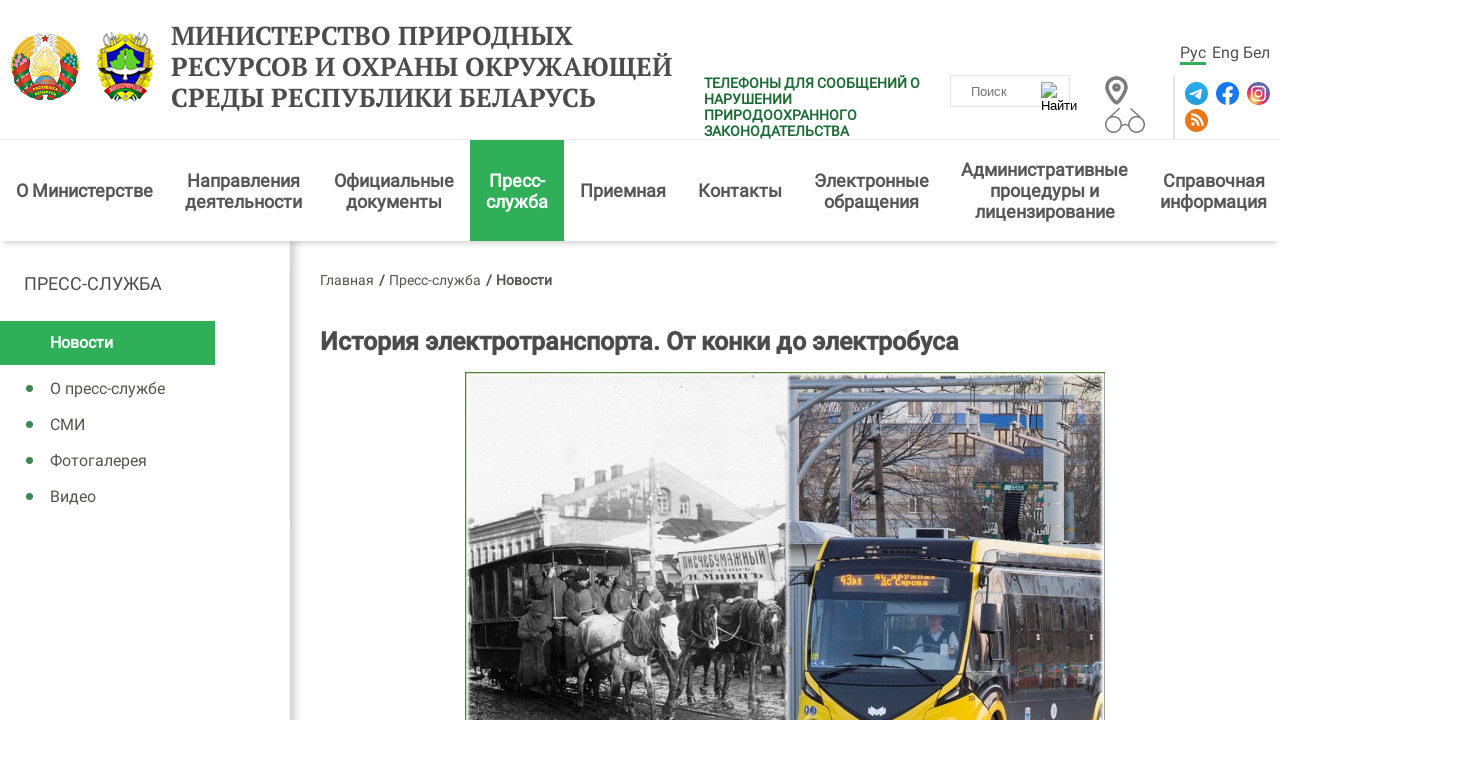

--- FILE ---
content_type: text/html; charset=UTF-8
request_url: https://minpriroda.gov.by/ru/news-ru/view/istorija-elektrotransporta-ot-konki-do-elektrobusa-4588
body_size: 7459
content:
            <!DOCTYPE HTML>
<html  lang="ru-RU">
<head>
    <title>История электротранспорта. От конки до электробуса | Новости | Министерство природных ресурсов и охраны окружающей среды Республики Беларусь</title>
    <meta charset="UTF-8"/>
    <meta http-equiv="Content-Type" content="text/html; charset=utf-8"/>
    <meta name="viewport" content="width=device-width"/>
 <link rel="stylesheet" href="/styles/design/owl.carousel.min.css">    
<link rel="stylesheet" href="/styles/design/general_styles.css" type="text/css" />
    <link rel="stylesheet" href="/styles/design/mCustomScrollbar.min.css" type="text/css" />
    <link rel="stylesheet" href="/styles/design/styles.css" type="text/css" />
    <link rel="stylesheet" href="/styles/design/tr_styles.css" type="text/css" />
    <link rel="icon" href="/desimages/favicon.gif" type="image/gif"/>
    <meta name="keywords" content=""/>
    <meta name="description" content=" "/>
                <meta property="og:locale" content="ru_RU" />
                            <meta property="og:site_name" content="" />
                            <meta property="og:title" content="История электротранспорта. От конки до электробуса" />
                            <meta property="og:type" content="article" />
                            <meta property="og:url" content="https://minpriroda.gov.by/ru/news-ru/view/istorija-elektrotransporta-ot-konki-do-elektrobusa-4588" />
                            <meta property="og:image" content="https://minpriroda.gov.by/images/storage/news/000075_204458_big.jpg" />
                            <meta property="og:description" content="" />
                            <meta property="og:section" content="Новости" />
                            <meta property="article:published_time" content="2022-12-21 10:54:00" />
                            <meta property="article:modified_time" content="2022-12-21 10:57:41" />
                                        
                
        

<script>
    
  if (/*@cc_on!@*/false && document.documentMode === 10) {
    document.documentElement.className+=' ie10';
  }
  if (!(window.ActiveXObject) && "ActiveXObject" in window) {
    document.documentElement.className+=' ie11';
  }
  
</script>
</head>
<body>   
        
        <div class="minpr_top_banners minpr_wrapper">
</div>
<div class="shadow">
    <div class="minpr_header clearfix">
        <div class="minpr_wrapper header_block">
            <div class="minpr_lang_logo">
                                <div class="minpr_logo">
                                                                    <a href="/" title="Министерство природных ресурсов и охраны окружающей среды Республики Беларусь"  target ="_self">
                             <img src="https://minpriroda.gov.by/images/storage/mimagelb/000823_6905bfe9eb63e4799a4335ad67eed8b6_work.jpg" alt="Министерство природных ресурсов и охраны окружающей среды Республики Беларусь" title="Министерство природных ресурсов и охраны окружающей среды Республики Беларусь" />
                        </a>

                                                                                       <a href="/" title="Министерство природных ресурсов и охраны окружающей среды Республики Беларусь"  target ="_self">
                             <img src="https://minpriroda.gov.by/images/storage/mimagelb/000823_d9da33b8fefa7346646cfe1c5e43b8a0_work.jpg" alt="Министерство природных ресурсов и охраны окружающей среды Республики Беларусь" title="Министерство природных ресурсов и охраны окружающей среды Республики Беларусь" />
                        </a>

                                       

                  
                                        <a id="header_title_logo" href="/ru" title="Министерство природных ресурсов и охраны окружающей среды Республики Беларусь" 
                 target ="_self">
                                Министерство природных ресурсов и охраны окружающей среды Республики Беларусь
            </a>
        
                </div>
            </div>

            <div class="minpr_social_map_and_search">

                <div class="first_line">
                    <div class="minpr_lang">
                                	<a  class="selected"  href="https://minpriroda.gov.by/ru/" title="Рус">Рус</a>
            	<a   href="https://minpriroda.gov.by/en/" title="Eng">Eng</a>
            	<a   href="https://minpriroda.gov.by/by/" title="Бел">Бел</a>
    
                    </div>
                </div>

                <div class="second_line">
                        <div class="info-warning">


                        <a class="info-warning__link" href="https://minpriroda.gov.by//ru/phone-reporting-ru" title="ТЕЛЕФОНЫ ДЛЯ СООБЩЕНИЙ О НАРУШЕНИИ ПРИРОДООХРАННОГО ЗАКОНОДАТЕЛЬСТВА"  target ="_blank">ТЕЛЕФОНЫ ДЛЯ СООБЩЕНИЙ О НАРУШЕНИИ ПРИРОДООХРАННОГО ЗАКОНОДАТЕЛЬСТВА</a>
        </div>

                    <div class="minpr_search">
                        <form class="minpr_form_search" method="get" target="_self" name="minpr_form_search" action="/ru/search-ru/getResults/">
        <input id="" class="minpr_form_search_item" type="text" name="search_str" placeholder="Поиск" value="">
        <input class="minpr_form_search_icon" type="image" alt="Найти" src="/desimages/search_btn_ico.png">
</form>                    </div>

                    <div class="vsv_and_map_box">
                        <div class="minpr_map">
                                                                                                        <a href="/ru/sitemap-ru/" title="Карта сайта"  target ="_blank">
                             <img src="https://minpriroda.gov.by/images/storage/mimagelb/001110_be90b33a8b968290c6db879052a08933_work.jpg" alt="Карта сайта" title="Карта сайта" />
                        </a>

                                       

                        </div>

                        <div class="vsv">
                                                                                                        <a href="/special/ru" title="версия для слабовидящих"  target ="_blank">
                             <img src="https://minpriroda.gov.by/images/storage/mimagelb/001109_3611c09109303004059739ca5eed1603_work.jpg" alt="версия для слабовидящих" title="версия для слабовидящих" />
                        </a>

                                       

                        </div>
                    </div>

                    <div class="minpr_social">
                                                                        <a href="https://t.me/minpriroda_belarus" title="Telegram"  target ="_blank">
                             <img src="https://minpriroda.gov.by/images/storage/mimagelb/000826_c95221c1189e788c6569cdd7724a15fc_work.svg" alt="Telegram" title="Telegram" />
                        </a>

                                                                                       <a href="https://www.facebook.com/minpriroda.gov.by" title="Facebook"  target ="_blank">
                             <img src="https://minpriroda.gov.by/images/storage/mimagelb/000826_5dee6a98f1bb11ab6f94af2fa1ed61ac_work.svg" alt="Facebook" title="Facebook" />
                        </a>

                                                                                       <a href="https://instagram.com/minpriroda.gov.by" title="Instagram"  target ="_blank">
                             <img src="https://minpriroda.gov.by/images/storage/mimagelb/000826_dadacb81a7633806b9044ab6a4a61e95_work.svg" alt="Instagram" title="Instagram" />
                        </a>

                                                                                       <a href="/ru/rss-ru" title="RSS"  target ="_blank">
                             <img src="https://minpriroda.gov.by/images/storage/mimagelb/000826_459111acd21c815ccce9dbf8abd3082d_work.svg" alt="RSS" title="RSS" />
                        </a>

                                       

                    </div>
                </div>

            </div>

            
        </div>
    </div>
    <div class="minpr_wrapper"> 
        <div class="minpr_menu">
            <span onclick="open_menu('minpr_menu_list')" class="minpr_menu_list_btn"></span>
                <ul id="minpr_menu_list" class="minpr_menu_list secondary_page_menu">
        	
                                     
                        <li class=" with_submenu">
                <div class="item">
                                            <a class="minp_menu_item_1"  href="https://minpriroda.gov.by/ru/new_url_1439334141-ru/" title="О&amp;nbsp;Министерстве">О&nbsp;Министерстве</a>
                        <span class="click_point"><img src="/desimages/white_arrow.svg"></span>                                    </div>
                                                                                <ul class="minp_menu_second">
    	
        <li>
                            <a class="minp_menu_item_2 
                " 
                 href="https://minpriroda.gov.by/ru/1-ru/" title="Руководство">Руководство</a>
                
                    </li>
    	
        <li>
                            <a class="minp_menu_item_2 
                " 
                 href="https://minpriroda.gov.by/ru/strukturn-ru/" title="Структурные подразделения Министерства">Структурные подразделения Министерства</a>
                
                    </li>
    	
        <li>
                            <a class="minp_menu_item_2 
                " 
                 href="https://minpriroda.gov.by/ru/territor-ru/" title="Комитеты природных ресурсов и охраны окружающей среды">Комитеты природных ресурсов и охраны окружающей среды</a>
                
                    </li>
    	
        <li>
                            <a class="minp_menu_item_2 
                " 
                 href="https://minpriroda.gov.by/ru/podchin-ru/" title="Государственные организации, подчиненные Министерству">Государственные организации, подчиненные Министерству</a>
                
                    </li>
    </ul>                            </li>
        	
                                     
                        <li class=" with_submenu">
                <div class="item">
                                            <a class="minp_menu_item_1"  href="https://minpriroda.gov.by/ru/napravlenia-ru/" title="Направления деятельности">Направления деятельности</a>
                        <span class="click_point"><img src="/desimages/white_arrow.svg"></span>                                    </div>
                                                                                <ul class="minp_menu_second">
    	
        <li>
                            <a class="minp_menu_item_2 
                " 
                 href="https://minpriroda.gov.by/ru/minsyrbaza-ru/" title="Охрана и использование недр">Охрана и использование недр</a>
                
                    </li>
    	
        <li>
                            <a class="minp_menu_item_2 
                " 
                 href="https://minpriroda.gov.by/ru/atmosf-ru/" title="Охрана атмосферного воздуха и озонового слоя">Охрана атмосферного воздуха и озонового слоя</a>
                
                    </li>
    	
        <li>
                            <a class="minp_menu_item_2 
                " 
                 href="https://minpriroda.gov.by/ru/vodnres-ru/" title="Охрана и использование водных ресурсов">Охрана и использование водных ресурсов</a>
                
                    </li>
    	
        <li>
                            <a class="minp_menu_item_2 
                " 
                 href="https://minpriroda.gov.by/ru/gidrometeo-ru/" title="Гидрометеорологическая деятельность">Гидрометеорологическая деятельность</a>
                
                    </li>
    	
        <li>
                            <a class="minp_menu_item_2 
                " 
                 href="https://minpriroda.gov.by/ru/otxody-ru/" title="Обращение с отходами">Обращение с отходами</a>
                
                    </li>
    	
        <li>
                            <a class="minp_menu_item_2 
                " 
                 href="https://minpriroda.gov.by/ru/mejdunsotr-ru/" title="Международное сотрудничество">Международное сотрудничество</a>
                
                    </li>
    	
        <li>
                            <a class="minp_menu_item_2 
                " 
                 href="https://minpriroda.gov.by/ru/new_url_1456915075-ru/" title="Государственная экологическая экспертиза">Государственная экологическая экспертиза</a>
                
                    </li>
    	
        <li>
                            <a class="minp_menu_item_2 
                " 
                 href="https://minpriroda.gov.by/ru/biolog-landsh-raznoobr-ru/" title="Биологическое и ландшафтное разнообразие">Биологическое и ландшафтное разнообразие</a>
                
                    </li>
    </ul>                            </li>
        	
                                     
                        <li class=" with_submenu">
                <div class="item">
                                            <a class="minp_menu_item_1"  href="https://minpriroda.gov.by/ru/legistation-ru/" title="Официальные документы">Официальные документы</a>
                        <span class="click_point"><img src="/desimages/white_arrow.svg"></span>                                    </div>
                                                                                <ul class="minp_menu_second">
    	
        <li>
                            <a class="minp_menu_item_2 
                " 
                 href="https://minpriroda.gov.by/ru/new_url_2021409500-ru/" title="План подготовки Минприроды проектов нормативных правовых актов на 2025 год">План подготовки Минприроды проектов нормативных правовых актов на 2025 год</a>
                
                    </li>
    	
        <li>
                            <a class="minp_menu_item_2 
                " 
                 href="https://minpriroda.gov.by/ru/new_url_48435565-ru/" title="Законы в области охраны окружающей среды">Законы в области охраны окружающей среды</a>
                
                    </li>
    	
        <li>
                            <a class="minp_menu_item_2 
                " 
                 href="https://minpriroda.gov.by/ru/strategs-ru/" title="Стратегии">Стратегии</a>
                
                    </li>
    	
        <li>
                            <a class="minp_menu_item_2 
                " 
                 href="https://minpriroda.gov.by/ru/docs-ru/" title="Документы">Документы</a>
                
                    </li>
    	
        <li>
                            <a class="minp_menu_item_2 
                " 
                 href="http://www.ecoinfo.by/content/7058.html\/" title="Техническое нормирование и стандартизация в области охраны окружающей среды и природопользования" >Техническое нормирование и стандартизация в области охраны окружающей среды и природопользования</a>
                
                    </li>
    </ul>                            </li>
        	
                                     
                                                                    <li class="li_first_level_selected with_submenu">
                <div class="item">
                                            <a class="minp_menu_item_1"  href="https://minpriroda.gov.by/ru/press-service-page-ru/" title="Пресс-служба">Пресс-служба</a>
                        <span class="click_point"><img src="/desimages/white_arrow.svg"></span>                                    </div>
                                                                                <ul class="minp_menu_second">
    	
        <li>
                            <a class="minp_menu_item_2 
                " 
                 href="https://minpriroda.gov.by/ru/press_sluzhba-ru/" title="О пресс-службе">О пресс-службе</a>
                
                    </li>
    	
        <li>
                            <a class="minp_menu_item_2 
                " 
                 href="https://minpriroda.gov.by/ru/news-ru/" title="Новости">Новости</a>
                
                    </li>
    	
        <li>
                            <a class="minp_menu_item_2 
                " 
                 href="https://minpriroda.gov.by/ru/smi-ru/" title="СМИ">СМИ</a>
                
                    </li>
    	
        <li>
                            <a class="minp_menu_item_2 
                " 
                 href="https://minpriroda.gov.by/ru/photos-ru/" title="Фотогалерея">Фотогалерея</a>
                
                    </li>
    	
        <li>
                            <a class="minp_menu_item_2 
                " 
                 href="https://minpriroda.gov.by/ru/video-ru/" title="Видео">Видео</a>
                
                    </li>
    </ul>                            </li>
        	
                                     
                        <li class=" with_submenu">
                <div class="item">
                                            <a class="minp_menu_item_1"  href="https://minpriroda.gov.by/ru/priemn-ru/" title="Приемная">Приемная</a>
                        <span class="click_point"><img src="/desimages/white_arrow.svg"></span>                                    </div>
                                                                                <ul class="minp_menu_second">
    	
        <li>
                            <a class="minp_menu_item_2 
                " 
                 href="https://minpriroda.gov.by/ru/grafik-ru/" title="График приема граждан">График приема граждан</a>
                
                    </li>
    	
        <li>
                            <a class="minp_menu_item_2 
                " 
                 href="https://minpriroda.gov.by/ru/new_url_591111653-ru/" title="График проведения прямых телефонных линий в январе 2026 года">График проведения прямых телефонных линий в январе 2026 года</a>
                
                    </li>
    	
        <li>
                            <a class="minp_menu_item_2 
                " 
                 href="https://minpriroda.gov.by/ru/ptl-gl-ru/" title="График проведения прямых телефонных линий и горячих линий работниками Минприроды">График проведения прямых телефонных линий и горячих линий работниками Минприроды</a>
                
                    </li>
    	
        <li>
                            <a class="minp_menu_item_2 
                " 
                 href="https://minpriroda.gov.by/ru/grafik-pr-ru/" title="График проведения выездных приемов граждан">График проведения выездных приемов граждан</a>
                
                    </li>
    </ul>                            </li>
        	
                                     
                        <li class=" with_submenu">
                <div class="item">
                                            <a class="minp_menu_item_1"  href="https://minpriroda.gov.by/ru/kontakt/" title="Контакты">Контакты</a>
                        <span class="click_point"><img src="/desimages/white_arrow.svg"></span>                                    </div>
                                                                                <ul class="minp_menu_second">
    	
        <li>
                            <a class="minp_menu_item_2 
                " 
                 href="https://minpriroda.gov.by/ru/rejim-ru/" title="Режим работы">Режим работы</a>
                
                    </li>
    	
        <li>
                            <a class="minp_menu_item_2 
                " 
                 href="https://minpriroda.gov.by/ru/new_url_2129757460-ru/" title="Круглосуточные телефоны">Круглосуточные телефоны</a>
                
                    </li>
    </ul>                            </li>
        	
                                     
                        <li class=" with_submenu">
                <div class="item">
                                            <a class="minp_menu_item_1"  href="https://minpriroda.gov.by/ru/elobrasch-obsch-ru/" title="Электронные обращения">Электронные обращения</a>
                        <span class="click_point"><img src="/desimages/white_arrow.svg"></span>                                    </div>
                                                                                <ul class="minp_menu_second">
    	
        <li>
                            <a class="minp_menu_item_2 
                " 
                 href="https://minpriroda.gov.by/ru/social_reception-ru/" title="Электронные обращения">Электронные обращения</a>
                
                    </li>
    	
        <li>
                            <a class="minp_menu_item_2 
                " 
                 href="https://minpriroda.gov.by/ru/odno-okno-ru/" title="Одно окно">Одно окно</a>
                
                    </li>
    </ul>                            </li>
        	
                                     
                        <li class=" with_submenu">
                <div class="item">
                                            <a class="minp_menu_item_1"  href="https://minpriroda.gov.by/ru/admprlits-ru/" title="Административные процедуры и лицензирование">Административные процедуры и лицензирование</a>
                        <span class="click_point"><img src="/desimages/white_arrow.svg"></span>                                    </div>
                                                                                <ul class="minp_menu_second">
    	
        <li>
                            <a class="minp_menu_item_2 
                " 
                 href="https://minpriroda.gov.by/ru/adm_pr-ru/" title="Административные процедуры">Административные процедуры</a>
                
                    </li>
    	
        <li>
                            <a class="minp_menu_item_2 
                " 
                 href="https://minpriroda.gov.by/ru/1829680223-ru/" title="Лицензии, лицензируемые виды деятельности">Лицензии, лицензируемые виды деятельности</a>
                
                    </li>
    </ul>                            </li>
        	
                                     
                        <li class=" with_submenu">
                <div class="item">
                                            <a class="minp_menu_item_1"  href="https://minpriroda.gov.by/ru/spravochnayainf-ru/" title="Справочная информация">Справочная информация</a>
                        <span class="click_point"><img src="/desimages/white_arrow.svg"></span>                                    </div>
                                                                                <ul class="minp_menu_second">
    	
        <li>
                            <a class="minp_menu_item_2 
                " 
                 href="https://minpriroda.gov.by/ru/metodrekomend/" title="Методологические рекомендации">Методологические рекомендации</a>
                
                    </li>
    	
        <li>
                            <a class="minp_menu_item_2 
                " 
                 href="https://minpriroda.gov.by/ru/new_url_270350107-ru/" title="О ведении бизнеса">О ведении бизнеса</a>
                
                    </li>
    	
        <li>
                            <a class="minp_menu_item_2 
                " 
                 href="https://minpriroda.gov.by/ru/nedra/" title="Информация для недропользователей">Информация для недропользователей</a>
                
                    </li>
    	
        <li>
                            <a class="minp_menu_item_2 
                " 
                 href="https://minpriroda.gov.by/ru/patanne-adkaz-ru/" title="Вопрос-ответ/разъяснения НПА">Вопрос-ответ/разъяснения НПА</a>
                
                    </li>
    	
        <li>
                            <a class="minp_menu_item_2 
                " 
                 href="https://minpriroda.gov.by/ru/vakancii-ru/" title="Вакансии">Вакансии</a>
                
                    </li>
    	
        <li>
                            <a class="minp_menu_item_2 
                " 
                 href="https://minpriroda.gov.by/ru/gos-kadastr-othodov-ru/" title="Единая система сбора и учета отходов">Единая система сбора и учета отходов</a>
                
                    </li>
    	
        <li>
                            <a class="minp_menu_item_2 
                " 
                 href="https://minpriroda.gov.by/ru/gosudarstvennyj-znak-kachestva-ru/" title="Государственный знак качества">Государственный знак качества</a>
                
                    </li>
    	
        <li>
                            <a class="minp_menu_item_2 
                " 
                 href="https://minpriroda.gov.by/ru/svod-reestr-ru/" title="Сводный реестр экономической оценки экосистемных услуг">Сводный реестр экономической оценки экосистемных услуг</a>
                
                    </li>
    </ul>                            </li>
        	
                                     
                        <li class=" with_submenu">
                <div class="item">
                                            <a class="minp_menu_item_1"  href="https://minpriroda.gov.by/ru/inform-resursy-ru/" title="Информационные ресурсы">Информационные ресурсы</a>
                        <span class="click_point"><img src="/desimages/white_arrow.svg"></span>                                    </div>
                                                                                <ul class="minp_menu_second">
    	
        <li>
                            <a class="minp_menu_item_2 
                " 
                 href="https://minpriroda.gov.by/ru/reestri/" title="Реестры объектов">Реестры объектов</a>
                
                    </li>
    	
        <li>
                            <a class="minp_menu_item_2 
                " 
                 href="https://minpriroda.gov.by/ru/new_url_19948904-ru/" title="Электронные информационные ресурсы">Электронные информационные ресурсы</a>
                
                    </li>
    </ul>                            </li>
            </ul>

        </div>
    </div>

</div>
<div id="js-block-1"></div>                <div class="minpr_wrapper shadow2">
            <div class="wrapper_center_cols clearfix ">
                                                                      <div class="minpr_menu_div" id="sticky-aside">
        <ul  id="stick-menu" class="minpr_menu_list">
            	
                <li>
                                            <a class="minp_menu_item_1"  href="https://minpriroda.gov.by/ru/press-service-page-ru/" title="Пресс-служба">Пресс-служба</a>
                        
                                                                                                <ul class="minp_menu_second">
    	
        <li>
                            <a class="minp_menu_item_2 
                minpr_selected" 
                 href="https://minpriroda.gov.by/ru/news-ru/" title="Новости">Новости</a>
                
                    </li>
    	
        <li>
                            <a class="minp_menu_item_2 
                " 
                 href="https://minpriroda.gov.by/ru/press_sluzhba-ru/" title="О пресс-службе">О пресс-службе</a>
                
                    </li>
    	
        <li>
                            <a class="minp_menu_item_2 
                " 
                 href="https://minpriroda.gov.by/ru/smi-ru/" title="СМИ">СМИ</a>
                
                    </li>
    	
        <li>
                            <a class="minp_menu_item_2 
                " 
                 href="https://minpriroda.gov.by/ru/photos-ru/" title="Фотогалерея">Фотогалерея</a>
                
                    </li>
    	
        <li>
                            <a class="minp_menu_item_2 
                " 
                 href="https://minpriroda.gov.by/ru/video-ru/" title="Видео">Видео</a>
                
                    </li>
    </ul>                                    </li>
                    </ul>
    </div>

                                <div class="minpr_inner_left_col row">
                    <div class="adaptive-column">
                                        <div class="minpr_taxonomy">
    <div class="minpr_tax_inner">
        <a href="/ru/">Главная</a><span>&#47;</span>
                                                   <a href="/ru/press-service-page-ru/">Пресс-служба</a><span>&#47;</span>
                                                                <span>Новости</span>
                        </div>
</div>
                                        <div class="minpr_content">
    <div class="minpr_content_edit">
    <h1>История электротранспорта. От конки до электробуса</h1>
            <div class="minpr_image_box clearfix">
            <div class="minpr_image news_image">
                <img src="https://minpriroda.gov.by/images/storage/news/000075_204458_big.jpg" 
                     title="" 
                     alt=""/> 
            </div>
            <div class="minpr_image_title"></div>
        </div>
        <div class="dateNews">21.12.2022</div>
        <div class="minpr_content_inner">
<div style="text-align: justify;">В эти дни в Минске в торговом центре «Столица» проходит фотовыставка «История электротранспорта. От конки до электробуса», организованная Минским городским комитетом природных ресурсов и охраны окружающей среды.
</div> 
<div style="text-align: justify;" class="news_accent_block">Мероприятие нацелено на привлечение внимания общественности к использованию экологически чистых видов транспорта и сокращению вредных выбросов в атмосферу. Посетители познакомятся с историей появления электротранспорта, этапами его развития в городе Минске, видами персонального и общественного электротранспорта, их преимуществами, электротранспортом выпускаемым на территории Республики Беларусь и перспективами дальнейшего развития данной сферы.
</div> 
<div style="text-align: justify;"><b>Выставка продлится до 1 февраля 2023 г. Успейте посетить!</b> 
</div> 
<div style="text-align: justify;"><img width="640" height="428" alt="" style="width: 640px; height: 428px;" class="img_no" src="/uploads/files/konka-elektrobus-2-640.jpg" /><br /> 
</div> 
<div style="text-align: justify;"><img width="640" height="428" alt="" style="width: 640px; height: 428px;" class="img_no" src="/uploads/files/konka-elektrobus-3-640.jpg" /><br /> 
</div> 
<div style="text-align: justify;"><img width="640" height="428" alt="" style="width: 640px; height: 428px;" class="img_no" src="/uploads/files/konka-elektrobus-4-640.jpg" /><br /> 
</div></div>
    </div>
    
    </div>
    
     


<div class="clearfix"> </div>
<div class="counters_share">
        <div class="share">
        Поделиться
    </div>
    
                        
<script type="text/javascript">(function(w,doc) {
if (!w.__utlWdgt ) {
    w.__utlWdgt = true;
    var d = doc, s = d.createElement('script'), g = 'getElementsByTagName';
    s.type = 'text/javascript'; s.charset='UTF-8'; s.async = true;
    s.src = ('https:' == w.location.protocol ? 'https' : 'http')  + '://w.uptolike.com/widgets/v1/uptolike.js';
    var h=d[g]('body')[0];
    h.appendChild(s);
}})(window,document);
</script>
<div data-mobile-view="true" data-share-size="30" data-like-text-enable="false" data-background-alpha="0.0" data-pid="1763678" data-mode="share" data-background-color="#ffffff" data-share-shape="round-rectangle" data-share-counter-size="12" data-icon-color="#ffffff" data-mobile-sn-ids="fb.vk.tw.ok.wh.vb.tm." data-text-color="#000000" data-buttons-color="#FFFFFF" data-counter-background-color="#ffffff" data-share-counter-type="disable" data-orientation="horizontal" data-following-enable="false" data-sn-ids="fb.vk.tw.ok.tm." data-preview-mobile="false" data-selection-enable="true" data-exclude-show-more="false" data-share-style="1" data-counter-background-alpha="1.0" data-top-button="false" class="uptolike-buttons" ></div>

            
        

</div>

    <span class="print_right"><a href="/printv/ru/news-ru/view/istorija-elektrotransporta-ot-konki-do-elektrobusa-4588" onclick="window.open('/printv/ru/news-ru/view/istorija-elektrotransporta-ot-konki-do-elektrobusa-4588');return false" class="print_icon">Версия для печати</a></span>

<a class="all_link" href="/ru/news-ru/" title="Все новости">Все новости</a>






                    </div>
                                                                        <div class="last-news-block">

    <h2>
        ПОСЛЕДНИЕ НОВОСТИ
    </h2>


      
        <div class="minp_last_n_inner_item clearfix">
                                                            <a class="news_link"  href="https://minpriroda.gov.by/ru/news-ru/view/utverzhdena-strategija-upravlenija-vodnymi-resursami-do-2040-goda-6556/"   title="Утверждена Стратегия управления водными ресурсами до 2040 года">
                                    <div class="image embed-responsive">
                        <img class="embed-responsive-item" src="https://minpriroda.gov.by/images/storage/news/000075_702362_small.jpg" alt="" title=""/>
                    </div>
                                <div class="info">
                    <span class="minp_news_item_data">20.01.2026</span>
                    <span class="minp_news_item_text">Утверждена Стратегия управления водными ресурсами до 2040 года</span>
                    <span class="minpr_news_item_descript"> </span>
                </div>
            </a>
        </div>
      
        <div class="minp_last_n_inner_item clearfix">
                                                            <a class="news_link"  href="https://minpriroda.gov.by/ru/news-ru/view/ministr-vstretilsja-s-trudovym-kollektivom-predprijatija-v-ramkax-edi-6554/"   title="Министр встретился с трудовым коллективом предприятия в рамках ЕДИ">
                                    <div class="image embed-responsive">
                        <img class="embed-responsive-item" src="https://minpriroda.gov.by/images/storage/news/000075_299407_small.jpg" alt="" title=""/>
                    </div>
                                <div class="info">
                    <span class="minp_news_item_data">16.01.2026</span>
                    <span class="minp_news_item_text">Министр встретился с трудовым коллективом предприятия в рамках ЕДИ</span>
                    <span class="minpr_news_item_descript"> </span>
                </div>
            </a>
        </div>
      
        <div class="minp_last_n_inner_item clearfix">
                                                            <a class="news_link"  href="https://minpriroda.gov.by/ru/news-ru/view/priem-grazhdan-6553/"   title="Прием граждан">
                                    <div class="image embed-responsive">
                        <img class="embed-responsive-item" src="https://minpriroda.gov.by/images/storage/news/000075_909643_small.jpg" alt="" title=""/>
                    </div>
                                <div class="info">
                    <span class="minp_news_item_data">09.01.2026</span>
                    <span class="minp_news_item_text">Прием граждан</span>
                    <span class="minpr_news_item_descript"> </span>
                </div>
            </a>
        </div>
    </div> 
                          
                        
                     
                  
                  
                                                    
                                    </div>
            </div>
        </div>
            <div class="clearfix"> </div>

<div class="minpr_footer">

    <div class="footer_menu clearfix">
                        <div class="footer_menu_block">
        <span class="menu_btn" onclick="open_menu('footer_content');"></span>
        <ul class="footer_menu_content" id="footer_content">
            	
                <li class="one_menu">
                                            <a  href="https://minpriroda.gov.by/ru/new_url_1439334141-ru/" title="О Министерстве">О Министерстве</a>
                        
                                                                    <ul>
    	
        <li>
                            <a  href="https://minpriroda.gov.by/ru/1-ru/" title="Руководство">Руководство</a>
                
                    </li>
    	
        <li>
                            <a  href="https://minpriroda.gov.by/ru/strukturn-ru/" title="Структурные подразделения Министерства">Структурные подразделения Министерства</a>
                
                    </li>
    	
        <li>
                            <a  href="https://minpriroda.gov.by/ru/territor-ru/" title="Комитеты природных ресурсов и охраны окружающей среды">Комитеты природных ресурсов и охраны окружающей среды</a>
                
                    </li>
    	
        <li>
                            <a  href="https://minpriroda.gov.by/ru/podchin-ru/" title="Государственные организации, подчиненные Министерству">Государственные организации, подчиненные Министерству</a>
                
                    </li>
    </ul>                                    </li>
            	
                <li class="one_menu">
                                            <a  href="https://minpriroda.gov.by/ru/napravlenia-ru/" title="Направления деятельности">Направления деятельности</a>
                        
                                                                    <ul>
    	
        <li>
                            <a  href="https://minpriroda.gov.by/ru/minsyrbaza-ru/" title="Охрана и использование недр">Охрана и использование недр</a>
                
                    </li>
    	
        <li>
                            <a  href="https://minpriroda.gov.by/ru/atmosf-ru/" title="Охрана атмосферного воздуха и озонового слоя">Охрана атмосферного воздуха и озонового слоя</a>
                
                    </li>
    	
        <li>
                            <a  href="https://minpriroda.gov.by/ru/vodnres-ru/" title="Охрана и использование водных ресурсов">Охрана и использование водных ресурсов</a>
                
                    </li>
    	
        <li>
                            <a  href="https://minpriroda.gov.by/ru/gidrometeo-ru/" title="Гидрометеорологическая деятельность">Гидрометеорологическая деятельность</a>
                
                    </li>
    	
        <li>
                            <a  href="https://minpriroda.gov.by/ru/otxody-ru/" title="Обращение с отходами">Обращение с отходами</a>
                
                    </li>
    	
        <li>
                            <a  href="https://minpriroda.gov.by/ru/mejdunsotr-ru/" title="Международное сотрудничество">Международное сотрудничество</a>
                
                    </li>
    	
        <li>
                            <a  href="https://minpriroda.gov.by/ru/new_url_1456915075-ru/" title="Государственная экологическая экспертиза">Государственная экологическая экспертиза</a>
                
                    </li>
    	
        <li>
                            <a  href="https://minpriroda.gov.by/ru/biolog-landsh-raznoobr-ru/" title="Биологическое и ландшафтное разнообразие">Биологическое и ландшафтное разнообразие</a>
                
                    </li>
    	
        <li>
                            <a  href="https://minpriroda.gov.by/ru/httpminprirodagovbyruotvet/" title="Контрольная деятельность в области охраны окружающей среды">Контрольная деятельность в области охраны окружающей среды</a>
                
                    </li>
    </ul>                                    </li>
            	
                <li class="one_menu">
                                            <a  href="https://minpriroda.gov.by/ru/legistation-ru/" title="Официальные документы">Официальные документы</a>
                        
                                                                    <ul>
    	
        <li>
                            <a  href="https://minpriroda.gov.by/ru/new_url_2021409500-ru/" title="План подготовки Минприроды проектов нормативных правовых актов на 2025 год">План подготовки Минприроды проектов нормативных правовых актов на 2025 год</a>
                
                    </li>
    	
        <li>
                            <a  href="https://minpriroda.gov.by/ru/new_url_48435565-ru/" title="Законы в области охраны окружающей среды">Законы в области охраны окружающей среды</a>
                
                    </li>
    	
        <li>
                            <a  href="https://minpriroda.gov.by/ru/strategs-ru/" title="Стратегии">Стратегии</a>
                
                    </li>
    	
        <li>
                            <a  href="https://minpriroda.gov.by/ru/docs-ru/" title="Документы">Документы</a>
                
                    </li>
    </ul>                                    </li>
            	
                <li class="one_menu">
                                            <a  href="https://minpriroda.gov.by/ru/press-service-page-ru/" title="Пресс-служба">Пресс-служба</a>
                        
                                                                    <ul>
    	
        <li>
                            <a  href="https://minpriroda.gov.by/ru/news-ru/" title="Новости">Новости</a>
                
                    </li>
    	
        <li>
                            <a  href="https://minpriroda.gov.by/ru/press_sluzhba-ru/" title="О пресс-службе">О пресс-службе</a>
                
                    </li>
    	
        <li>
                            <a  href="https://minpriroda.gov.by/ru/smi-ru/" title="СМИ">СМИ</a>
                
                    </li>
    	
        <li>
                            <a  href="https://minpriroda.gov.by/ru/photos-ru/" title="Фотогалерея">Фотогалерея</a>
                
                    </li>
    	
        <li>
                            <a  href="https://minpriroda.gov.by/ru/video-ru/" title="Видео">Видео</a>
                
                    </li>
    </ul>                                    </li>
                    </ul>
    </div>


        <div class="contacts">
	<div class="contacts_title">
            <div class="contacts_title_btn">                    Контакты
            </div>
        </div>
        <div class="minpr_address" id="footer_contacts_info"> <!-- адрес приёмной минприроды !-->
            
<div><b>Адрес</b>: 220004, г.Минск, ул.Коллекторная, 10,  
</div> 
<div><b>e-mail:</b> mail@minpriroda.gov.by  
</div> 
<div><b>Телефон приемной:</b> (+375 17) 200-66-91 
</div> 
<div><b>Телефон канцелярии:</b> (+375 17) 200-68-44
</div> 
<div><b>Факс:</b> (+375 17) 200-55-83 
</div>
        </div>
</div>    
    </div>

    <div class="minpr_wrapper">

        <div class="minpr_social">
            

        </div>

        <div class="footer_info">
            &copy; Министерство природных ресурсов и охраны окружающей среды Республики Беларусь,  2026 <br/>
            Разработка и поддержка сайта <a href="http://develop.belta.by" title="БелТА">БЕЛТА</a>
        </div>
        <div class="counters">
                                    <!-- Google tag (gtag.js) -->
<script async 
src="https://www.googletagmanager.com/gtag/js?id=UA-27364831-1"></script>
<script>
   window.dataLayer = window.dataLayer || [];
   function gtag(){dataLayer.push(arguments);}
   gtag('js', new Date());

   gtag('config', 'UA-27364831-1');
</script>
            
                        <div id="widget__pogoda" data-city_id="26851" style="min-width: 200px; max-width: 500px" aria-label="Прогноз погоды"></div><link href="https://pogoda.by/assets/static/widget/widget.css" rel="stylesheet"><script src="https://pogoda.by/assets/static/widget/widget.js" defer=""></script>

            
        

        </div>

        
    </div>
</div>

    <script type="text/javascript" src="/jscript/jquery.min.js"></script>

    <script type="text/javascript" src="/jscript/script.js"></script>







</body>
</html>    

--- FILE ---
content_type: image/svg+xml
request_url: https://minpriroda.gov.by/images/storage/mimagelb/000826_dadacb81a7633806b9044ab6a4a61e95_work.svg
body_size: 1595
content:
<?xml version="1.0" encoding="UTF-8"?>
<svg width="23px" height="23px" id="_Слой_1" data-name="Слой 1" xmlns="http://www.w3.org/2000/svg" xmlns:xlink="http://www.w3.org/1999/xlink" viewBox="0 0 23 23">
  <defs>
    <style>
      .cls-1 {
        fill: #fff;
      }

      .cls-1, .cls-2 {
        stroke-width: 0px;
      }

      .cls-2 {
        fill: url(#radial-gradient);
      }
    </style>
    <radialGradient id="radial-gradient" cx="7.14" cy="17.89" fx="7.14" fy="17.89" r="16.1" gradientTransform="translate(0 -.96) scale(1 1.05)" gradientUnits="userSpaceOnUse">
      <stop offset="0" stop-color="#ffd676"/>
      <stop offset=".25" stop-color="#f2a454"/>
      <stop offset=".38" stop-color="#f05c3c"/>
      <stop offset=".7" stop-color="#c22f86"/>
      <stop offset=".96" stop-color="#6665ad"/>
      <stop offset=".99" stop-color="#5c6cb2"/>
    </radialGradient>
  </defs>
  <circle class="cls-2" cx="11.5" cy="11.5" r="11.5"/>
  <g>
    <path class="cls-1" d="m14.53,19.2h-6.06c-2.46,0-4.47-2-4.47-4.47v-6.47c0-2.46,2-4.47,4.47-4.47h6.06c2.46,0,4.47,2,4.47,4.47v6.47c0,2.46-2,4.47-4.47,4.47Zm-6.06-13.99c-1.68,0-3.05,1.37-3.05,3.05v6.47c0,1.68,1.37,3.05,3.05,3.05h6.06c1.68,0,3.05-1.37,3.05-3.05v-6.47c0-1.68-1.37-3.05-3.05-3.05h-6.06Z"/>
    <path class="cls-1" d="m11.5,15.52c-2.23,0-4.04-1.81-4.04-4.04s1.81-4.11,4.06-4.04c2.58.08,4.07,1.78,4.02,4.06-.05,2.23-1.82,4.03-4.04,4.03Zm-.09-6.67c-1.42,0-2.53,1.22-2.53,2.63s1.18,2.63,2.63,2.63,2.59-1.16,2.63-2.64h0c.04-1.67-1.07-2.61-2.72-2.61Z"/>
    <circle class="cls-1" cx="15.61" cy="7.36" r=".71"/>
  </g>
</svg>

--- FILE ---
content_type: application/javascript;charset=utf-8
request_url: https://w.uptolike.com/widgets/v1/version.js?cb=cb__utl_cb_share_1768994713788911
body_size: 396
content:
cb__utl_cb_share_1768994713788911('1ea92d09c43527572b24fe052f11127b');

--- FILE ---
content_type: application/javascript;charset=utf-8
request_url: https://w.uptolike.com/widgets/v1/widgets-batch.js?params=JTVCJTdCJTIycGlkJTIyJTNBJTIyMTc2MzY3OCUyMiUyQyUyMnVybCUyMiUzQSUyMmh0dHBzJTNBJTJGJTJGbWlucHJpcm9kYS5nb3YuYnklMkZydSUyRm5ld3MtcnUlMkZ2aWV3JTJGaXN0b3JpamEtZWxla3Ryb3RyYW5zcG9ydGEtb3Qta29ua2ktZG8tZWxla3Ryb2J1c2EtNDU4OCUyMiU3RCU1RA==&mode=0&callback=callback__utl_cb_share_1768994714959102
body_size: 429
content:
callback__utl_cb_share_1768994714959102([{
    "pid": "1763678",
    "subId": 0,
    "initialCounts": {"fb":0,"tw":0,"tb":0,"ok":0,"vk":0,"ps":0,"gp":0,"mr":0,"lj":0,"li":0,"sp":0,"su":0,"ms":0,"fs":0,"bl":0,"dg":0,"sb":0,"bd":0,"rb":0,"ip":0,"ev":0,"bm":0,"em":0,"pr":0,"vd":0,"dl":0,"pn":0,"my":0,"ln":0,"in":0,"yt":0,"rss":0,"oi":0,"fk":0,"fm":0,"li":0,"sc":0,"st":0,"vm":0,"wm":0,"4s":0,"gg":0,"dd":0,"ya":0,"gt":0,"wh":0,"4t":0,"ul":0,"vb":0,"tm":0},
    "forceUpdate": ["fb","ok","vk","ps","gp","mr","my"],
    "extMet": false,
    "url": "https%3A%2F%2Fminpriroda.gov.by%2Fru%2Fnews-ru%2Fview%2Fistorija-elektrotransporta-ot-konki-do-elektrobusa-4588",
    "urlWithToken": "https%3A%2F%2Fminpriroda.gov.by%2Fru%2Fnews-ru%2Fview%2Fistorija-elektrotransporta-ot-konki-do-elektrobusa-4588%3F_utl_t%3DXX",
    "intScr" : false,
    "intId" : 0,
    "exclExt": false
}
])